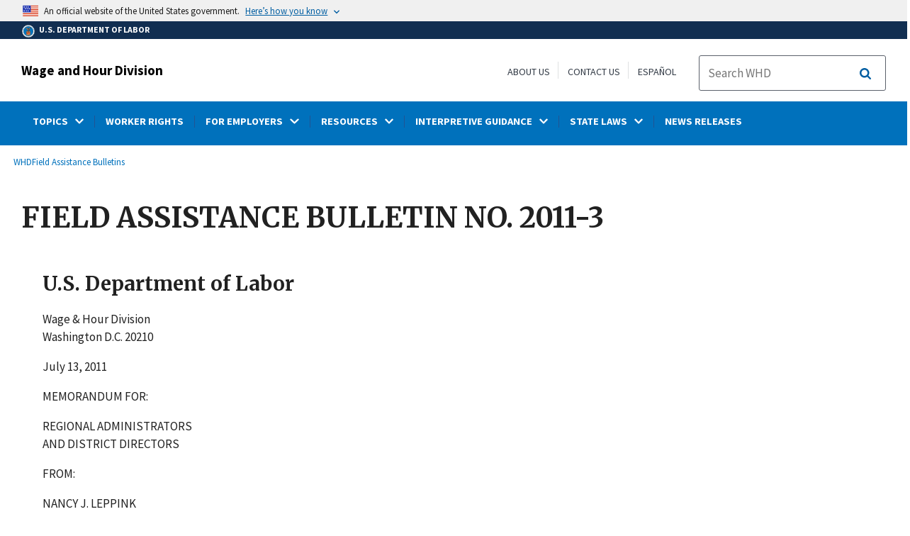

--- FILE ---
content_type: text/html; charset=UTF-8
request_url: https://www.dol.gov/agencies/whd/field-assistance-bulletins/2011-3
body_size: 20351
content:
<!DOCTYPE html>
<html lang="en" dir="ltr" prefix="content: http://purl.org/rss/1.0/modules/content/  dc: http://purl.org/dc/terms/  foaf: http://xmlns.com/foaf/0.1/  og: http://ogp.me/ns#  rdfs: http://www.w3.org/2000/01/rdf-schema#  schema: http://schema.org/  sioc: http://rdfs.org/sioc/ns#  sioct: http://rdfs.org/sioc/types#  skos: http://www.w3.org/2004/02/skos/core#  xsd: http://www.w3.org/2001/XMLSchema# ">
  <head>
    <meta charset="utf-8" />
<link rel="canonical" href="https://www.dol.gov/agencies/whd/field-assistance-bulletins/2011-3" />
<meta property="og:site_name" content="DOL" />
<meta property="og:type" content="website" />
<meta property="og:url" content="https://www.dol.gov/agencies/whd/field-assistance-bulletins/2011-3" />
<meta property="og:title" content="FIELD ASSISTANCE BULLETIN NO. 2011-3" />
<meta property="og:image" content="https://www.dol.gov/sites/dolgov/files/OPA/twitter-cards/HomepageTwittercardOmbre.png" />
<meta property="og:image:url" content="https://www.dol.gov/sites/dolgov/files/OPA/twitter-cards/HomepageTwittercardOmbre.png" />
<meta property="og:image:secure_url" content="https://www.dol.gov/sites/dolgov/files/OPA/twitter-cards/HomepageTwittercardOmbre.png" />
<meta name="twitter:card" content="summary_large_image" />
<meta name="twitter:site" content="@USDOL" />
<meta name="twitter:title" content="FIELD ASSISTANCE BULLETIN NO. 2011-3" />
<meta name="twitter:image" content="https://www.dol.gov/sites/dolgov/files/OPA/twitter-cards/HomepageTwittercardOmbre.png" />
<meta name="Generator" content="Drupal 10 (https://www.drupal.org)" />
<meta name="MobileOptimized" content="width" />
<meta name="HandheldFriendly" content="true" />
<meta name="viewport" content="width=device-width, initial-scale=1.0" />
<link rel="icon" href="/themes/opa_theme/favicon.ico" type="image/vnd.microsoft.icon" />

    <title>FIELD ASSISTANCE BULLETIN NO. 2011-3 | U.S. Department of Labor</title>
    <link rel="stylesheet" media="all" href="/sites/dolgov/files/css/css_M_IT4VPaNVD9mbSKZmSJzRQx-Eume0u01hDpfKkCNtY.css?delta=0&amp;language=en&amp;theme=opa_theme&amp;include=[base64]" />
<link rel="stylesheet" media="all" href="/sites/dolgov/files/css/css_azhZSaBzRjSCnzj_opMCKy1OOL47sxu1HE-ULjYo_9U.css?delta=1&amp;language=en&amp;theme=opa_theme&amp;include=[base64]" />

    <script src="https://script.crazyegg.com/pages/scripts/0074/6572.js" async></script>
<script src="/libraries/fontawesome/js/all.min.js?v=6.4.0" defer></script>
<script src="/libraries/fontawesome/js/v4-shims.min.js?v=6.4.0" defer></script>
<script src="/modules/custom/gtm_helper/js/dataLayer.js?t3igb3" defer></script>
<script src="/modules/custom/gtm_helper/js/bah_dol_header.js?t3igb3" defer></script>
<script src="/modules/custom/gtm_helper/js/opa_dol.js?t3igb3" defer></script>

  
                              <script>!function(a){var e="https://s.go-mpulse.net/boomerang/",t="addEventListener";if("False"=="True")a.BOOMR_config=a.BOOMR_config||{},a.BOOMR_config.PageParams=a.BOOMR_config.PageParams||{},a.BOOMR_config.PageParams.pci=!0,e="https://s2.go-mpulse.net/boomerang/";if(window.BOOMR_API_key="E68AF-EQ2CX-6PS4U-GPXGV-5A3RP",function(){function n(e){a.BOOMR_onload=e&&e.timeStamp||(new Date).getTime()}if(!a.BOOMR||!a.BOOMR.version&&!a.BOOMR.snippetExecuted){a.BOOMR=a.BOOMR||{},a.BOOMR.snippetExecuted=!0;var i,_,o,r=document.createElement("iframe");if(a[t])a[t]("load",n,!1);else if(a.attachEvent)a.attachEvent("onload",n);r.src="javascript:void(0)",r.title="",r.role="presentation",(r.frameElement||r).style.cssText="width:0;height:0;border:0;display:none;",o=document.getElementsByTagName("script")[0],o.parentNode.insertBefore(r,o);try{_=r.contentWindow.document}catch(O){i=document.domain,r.src="javascript:var d=document.open();d.domain='"+i+"';void(0);",_=r.contentWindow.document}_.open()._l=function(){var a=this.createElement("script");if(i)this.domain=i;a.id="boomr-if-as",a.src=e+"E68AF-EQ2CX-6PS4U-GPXGV-5A3RP",BOOMR_lstart=(new Date).getTime(),this.body.appendChild(a)},_.write("<bo"+'dy onload="document._l();">'),_.close()}}(),"".length>0)if(a&&"performance"in a&&a.performance&&"function"==typeof a.performance.setResourceTimingBufferSize)a.performance.setResourceTimingBufferSize();!function(){if(BOOMR=a.BOOMR||{},BOOMR.plugins=BOOMR.plugins||{},!BOOMR.plugins.AK){var e=""=="true"?1:0,t="",n="cj2b66ixhw45g2lsotwa-f-13b326352-clientnsv4-s.akamaihd.net",i="false"=="true"?2:1,_={"ak.v":"39","ak.cp":"84449","ak.ai":parseInt("273312",10),"ak.ol":"0","ak.cr":8,"ak.ipv":4,"ak.proto":"h2","ak.rid":"143aaa2d","ak.r":47376,"ak.a2":e,"ak.m":"dsca","ak.n":"essl","ak.bpcip":"18.116.31.0","ak.cport":60642,"ak.gh":"23.200.85.109","ak.quicv":"","ak.tlsv":"tls1.3","ak.0rtt":"","ak.0rtt.ed":"","ak.csrc":"-","ak.acc":"","ak.t":"1769108716","ak.ak":"hOBiQwZUYzCg5VSAfCLimQ==tTFN5obi51fZB2rBnmlI9YEVgEUunUADFQdARyOzWGhPcV+mwSChPhQCUJe9OW+yT8Q38hII5eEJDQd0UrkFJnE0iGEKTw/Eh8mhJQPFDLW4ZMwdXOZND92cM9OLsUF80HCsm3xA8/4106w3mceRRS7/1+GYQyw4UGTPo52PE3V+bFa+jdCHtSCUUORqTWmp31oS4WO5yzz6l04QkK0cir/QzplE+YUOrZ8yRcEUXmfNUYbZBr/D2Kd2JPxOvfSbIVeHsZZVbD6MHZ4CBAnPLxFrs23LeQW3mK0/T+TNJ6S7ILkfIbGs/EEiFs7PZmS8QNeaj6UCuiuhsgfHM7RpHMNiUJoQIwgBaNqHZ7RaDDq0vmtiXzXup9GAw7PxIAgItb378e3huOtMxob1l5CAOPzAksUeydX73AbSpHh08wA=","ak.pv":"421","ak.dpoabenc":"","ak.tf":i};if(""!==t)_["ak.ruds"]=t;var o={i:!1,av:function(e){var t="http.initiator";if(e&&(!e[t]||"spa_hard"===e[t]))_["ak.feo"]=void 0!==a.aFeoApplied?1:0,BOOMR.addVar(_)},rv:function(){var a=["ak.bpcip","ak.cport","ak.cr","ak.csrc","ak.gh","ak.ipv","ak.m","ak.n","ak.ol","ak.proto","ak.quicv","ak.tlsv","ak.0rtt","ak.0rtt.ed","ak.r","ak.acc","ak.t","ak.tf"];BOOMR.removeVar(a)}};BOOMR.plugins.AK={akVars:_,akDNSPreFetchDomain:n,init:function(){if(!o.i){var a=BOOMR.subscribe;a("before_beacon",o.av,null,null),a("onbeacon",o.rv,null,null),o.i=!0}return this},is_complete:function(){return!0}}}}()}(window);</script></head>
  <body class="layout-one-sidebar layout-sidebar-first path-node page-node-type-basic-page">
        <a class="usa-skipnav visually-hidden focusable" href="#main-content" id="skip-nav">
      Skip to main content
    </a>
    
      <div class="dialog-off-canvas-main-canvas" data-off-canvas-main-canvas>
      
  

 <div class="layout-container inner-page basic-page">
            
<div class="agency-header">
    <header class="header cf usa-header usa-header-extended cd-main-header" role="banner">

        <div class="usa-banner">
      <div class="usa-accordion">
        <header class="usa-banner__header" aria-label="Official United States Government Website Disclaimer">
            <div class="usa-banner__inner">
                <div class="grid-col-auto">
                    <img class="usa-banner__header-flag" src="/themes/opa_theme/img/flag-favicon-57.png" alt="U.S. flag">
                </div>
                <div class="grid-col-fill tablet:grid-col-auto">
                  <p>An official website of the United States government.</p>
                  <p class="usa-banner__header-action" aria-hidden="true">Here’s how you know</p>
                </div>

                <button class="usa-accordion__button usa-banner__button" aria-expanded="false" aria-controls="gov-banner"
                title="Click to expand">
                    <span class="usa-banner__button-text">Here’s how you know</span>
                </button>

            </div>
        </header>
        <div class="usa-banner__content usa-accordion__content" id="gov-banner" hidden>
            <div class="grid-row grid-gap-lg">
                <div class="usa-banner__guidance tablet:grid-col-6">
                    <img class="usa-banner__icon usa-media-block__img" src="/themes/opa_theme/img/icon-dot-gov.svg" alt="Dot gov">
                    <div class="usa-media-block__body">
                        <p>
                            <strong>The .gov means it’s official.</strong>
                            <br> Federal government websites often end in .gov or .mil. Before sharing sensitive information, make sure you’re on a federal government site.
                        </p>
                    </div>
                </div>
                <div class="usa-banner__guidance tablet:grid-col-6">
                    <img class="usa-banner__icon usa-media-block__img" src="/themes/opa_theme/img/icon-https.svg" alt="Https">
                    <div class="usa-media-block__body">
                        <p>
                            <strong>The site is secure.</strong>
                            <br> The <strong>https://</strong> ensures that you are connecting to the official website and that any information you provide is encrypted and transmitted securely.
                        </p>
                    </div>
                </div>
            </div>
        </div>
    </div>
  </div>



        <div id="top-agency-name" class="banner-second container d-flex align-items-center">
    <div class="agency-container agency-container--small d-flex align-items-center container">
        <div class="agency" tabindex="-1">
            <a href="/">
                <div class="d-flex align-items-center dol-logo-area--small">
                    <div class="DOL-header-logo">
                        <img src="/themes/opa_theme/img/Agency_DOL_Logo_dark.svg" alt="United States Department of Labor" title="Home"/>
                    </div>
                    <span>U.S. Department of Labor</span>
                </div>
            </a>
        </div>

    </div>
</div>

        <div class="container d-flex align-items-center agency-name">
                            <span>
                    <a href="/agencies/whd" title="Wage and Hour Division">
                        Wage and Hour Division
                    </a>
                </span>
                        <div class="header-right-container">
              <div class="secondarylinks-container">
                  <div class="align-items-center d-flex">
                      <div class="secondary-links d-flex">
                                                  <div id="block-block-content-beae4640-e414-4069-8189-5315d4c54f98">
  
    
      

            <div class="field field--name-field-secondary-menu-links field--type-link field--label-hidden clearfix">
                            <span><a href="/agencies/whd/about">About Us</a></span>
                            <span><a href="/agencies/whd/contact">Contact Us</a></span>
                            <span><a href="/agencies/whd/espanol">Español</a></span>
                    </div>
    
  </div>


                                              </div>

                      


                       <ul class="cd-header-buttons">
                           <li>
                               <div class="dol-menu-button">
                                   <button class="usa-menu-btn dol-menu-button usa-button-primary">Menu</button>
                               </div>

                           </li>
                       </ul>
                  </div>
              </div>
              <div class="searchbox-container nav-hide-on-mobile">
                <div id="block-searchblockdesktopviewport">
  
    
                  <div id="search-placeholder-large" class="form">
             <div class="input-group">
                <form accept-charset="UTF-8" action="//search.usa.gov/search/docs" id="search_form_large" method="get" class="searchbox d-flex usa-search usa-search--small">
                  <div role="search">
                    <div style="margin:0;padding:0;display:inline;"><input name="utf8" type="hidden" value="&#x2713;" /></div>
                    <label for="query_large" class="sr-only">Search</label>
                    <input id="affiliate_large" name="affiliate" type="hidden" value= "www.dol.gov"/>
                    <input class="searchbox-input mag-glass usa-input" id="query_large" name="query" aria-label="search" type="text" name="query" autocomplete="off" placeholder="Search WHD" tabindex="0" />  <input type="hidden" id="field-dol-search-collections-id-large" name="dc" value="4955">
                     <span class="input-group-btn">
                      <button type="submit" title="Click to Search" class="search-button"></button>
                     </span>
                  </div>
                </form>
              </div>
           </div>
  </div>

              </div>
            </div>
        </div>
        <div id="header-content">
                 
                                        <span class="visually-hidden"> submenu</span>
          <div class="agency-nav-container" id="dol-primary-menu">
            <div class="container">
              <ul block="block-menu-block-whd" class="clearfix agency-submenu sub-nav-group cd-primary-nav is-fixed main-primary-menu inner-menu whd-menu" id="cd-primary-nav-secondary-desktop">
                                                                                                                    <li class="has-children" aria-haspopup="false">
                                                    <a href="/agencies/whd"><span class="menu-border-wrapper"><span class="menutitle">TOPICS</span><span class="menuarrow"><p class="backtext">Back</p><i class="fas fa-chevron-down"></i></span></span></a>
                                                                            <ul class="cd-secondary-nav is-hidden">
                                      <li class="has-children">
              <ul class="main-primary-menu inner-agency-ul">
                                                                                                    <li class="has-children" aria-haspopup="false">
                                                    <span><span>Topics</span></span>
                                                                            <div class="unorder-flex">
                                                                                                          <ul class="batch-wrapper">
                    <li  class="batch-column-1">
                                                                    <a href="/agencies/whd/flsa"><span class="menu-border-wrapper">Wages</span></a>
                                      </li>
                                                                                              <li  class="batch-column-1">
                                                                    <a href="/agencies/whd/flsa/misclassification"><span class="menu-border-wrapper">Misclassification</span></a>
                                      </li>
                                                                                              <li  class="batch-column-1">
                                                                    <a href="/agencies/whd/fmla"><span class="menu-border-wrapper">Family and Medical Leave Act (FMLA)</span></a>
                                      </li>
                                                                                              <li  class="batch-column-1">
                                                                    <a href="/agencies/whd/pump-at-work"><span class="menu-border-wrapper">Pump at Work</span></a>
                                      </li>
                                                                                              <li  class="batch-column-1">
                                                                    <a href="/agencies/whd/maternal-health"><span class="menu-border-wrapper">Maternal Health</span></a>
                                      </li>
                                                                                              <li  class="batch-column-1">
                                                                    <a href="/agencies/whd/retaliation"><span class="menu-border-wrapper">Retaliation</span></a>
                                      </li>
                                                                                              <li  class="batch-column-1">
                                                                    <a href="/agencies/whd/government-contracts"><span class="menu-border-wrapper">Government Contracts</span></a>
                                      </li>
                                                                                              <li  class="batch-column-1">
                                                                    <a href="/agencies/whd/immigration"><span class="menu-border-wrapper">Immigration</span></a>
                                      </li>
                                                                                              <li  class="batch-column-1">
                                                                    <a href="/agencies/whd/child-labor"><span class="menu-border-wrapper">Child Labor</span></a>
                                      </li>
                                                                                              <li  class="batch-column-1">
                                                                    <a href="/agencies/whd/agriculture"><span class="menu-border-wrapper">Agricultural Employment</span></a>
                                      </li>
                                                                                              <li  class="batch-column-1">
                                                                    <a href="/agencies/whd/special-employment"><span class="menu-border-wrapper">Subminimum Wage</span></a>
                                      </li>
                                                                                              <li  class="batch-column-1">
                                                                    <a href="/agencies/whd/workers-with-disabilities"><span class="menu-border-wrapper">Employment of Workers With Disabilities</span></a>
                                      </li>
                        </ul>
                                                                                                                                              <ul class="batch-wrapper">
                    <li  class="batch-column-2">
                                                                    <a href="/agencies/whd/polygraph"><span class="menu-border-wrapper">Lie Detector Tests</span></a>
                                      </li>
                                                                                              <li  class="batch-column-2">
                                                                    <a href="/agencies/whd/usmca"><span class="menu-border-wrapper">USMCA</span></a>
                                      </li>
                                                                                              <li  class="batch-column-2">
                                                                    <a href="/agencies/whd/government-contracts/construction/surveys"><span class="menu-border-wrapper">Davis Bacon Prevailing Wage Survey</span></a>
                                      </li>
                        </ul>
                                                                      </div>
                      
                          </li>
                                                                                                </li>
          </ul>
                                    </ul>
                      
                          </li>
                                                                                              <li  class="batch-column-1">
                                                                    <a href="/agencies/whd/workers"><span class="menu-border-wrapper">WORKER RIGHTS</span></a>
                                      </li>
                                                                                                        <li class="has-children" aria-haspopup="false">
                                                    <a href="/agencies/whd/employers"><span class="menu-border-wrapper"><span class="menutitle">FOR EMPLOYERS</span><span class="menuarrow"><p class="backtext">Back</p><i class="fas fa-chevron-down"></i></span></span></a>
                                                                            <ul class="cd-secondary-nav is-hidden">
                                      <li class="has-children">
              <ul class="main-primary-menu inner-agency-ul">
                                                                                                    <li class="has-children" aria-haspopup="false">
                                                    <span><span>For Employers</span></span>
                                                                            <div class="unorder-flex">
                                                                                                          <ul class="batch-wrapper">
                    <li  class="batch-column-1">
                                                                    <a href="/agencies/whd/employers"><span class="menu-border-wrapper">Resources For Employers</span></a>
                                      </li>
                                                                                              <li  class="batch-column-1">
                                                                    <a href="/agencies/whd/employers#reglibrary"><span class="menu-border-wrapper">Regulatory Library</span></a>
                                      </li>
                                                                                              <li  class="batch-column-1">
                                                                    <a href="/agencies/whd/employers#interp"><span class="menu-border-wrapper">Interpretive Guidance</span></a>
                                      </li>
                                                                                              <li  class="batch-column-1">
                                                                    <a href="/agencies/whd/employers#forms"><span class="menu-border-wrapper">Forms</span></a>
                                      </li>
                                                                                              <li  class="batch-column-1">
                                                                    <a href="/agencies/whd/employers#posters"><span class="menu-border-wrapper">Posters</span></a>
                                      </li>
                                                                                              <li  class="batch-column-1">
                                                                    <a href="/agencies/whd/employers#resources"><span class="menu-border-wrapper">Industry-Specific Resources</span></a>
                                      </li>
                                                                                              <li  class="batch-column-1">
                                                                    <a href="/agencies/whd/compliance-assistance"><span class="menu-border-wrapper">Compliance Assistance</span></a>
                                      </li>
                                                                                              <li  class="batch-column-1">
                                                                    <a href="/agencies/whd/employers#elaws"><span class="menu-border-wrapper">elaws Advisors</span></a>
                                      </li>
                                                                                              <li  class="batch-column-1">
                                                                    <a href="/agencies/whd/employers#factsheets"><span class="menu-border-wrapper">Fact Sheets</span></a>
                                      </li>
                                                                                              <li  class="batch-column-1">
                                                                    <a href="/agencies/whd/compliance-assistance/small-business"><span class="menu-border-wrapper">New and Small Businesses Resources</span></a>
                                      </li>
                                                                                              <li  class="batch-column-1">
                                                                    <a href="/agencies/whd/compliance-assistance/presentations"><span class="menu-border-wrapper">Presentations</span></a>
                                      </li>
                                                                                              <li  class="batch-column-1">
                                                                    <a href="https://webapps.dol.gov/eup/Terms"><span class="menu-border-wrapper">External User Portal (EUP)</span></a>
                                      </li>
                        </ul>
                                                                      </div>
                      
                          </li>
                                                                                                </li>
          </ul>
                                    </ul>
                      
                          </li>
                                                                                                        <li class="has-children" aria-haspopup="false">
                                                    <a href="/agencies/whd"><span class="menu-border-wrapper"><span class="menutitle">RESOURCES</span><span class="menuarrow"><p class="backtext">Back</p><i class="fas fa-chevron-down"></i></span></span></a>
                                                                            <ul class="cd-secondary-nav is-hidden">
                                      <li class="has-children">
              <ul class="main-primary-menu inner-agency-ul">
                                                                                                    <li class="has-children" aria-haspopup="false">
                                                    <span><span>Resources</span></span>
                                                                            <div class="unorder-flex">
                                                                                                          <ul class="batch-wrapper">
                    <li  class="batch-column-1">
                                                                    <a href="/agencies/whd/posters"><span class="menu-border-wrapper">Posters</span></a>
                                      </li>
                                                                                              <li  class="batch-column-1">
                                                                    <a href="/agencies/whd/forms"><span class="menu-border-wrapper">Forms</span></a>
                                      </li>
                                                                                              <li  class="batch-column-1">
                                                                    <a href="/agencies/whd/compliance-assistance/toolkits"><span class="menu-border-wrapper">Compliance Assistance Toolkits</span></a>
                                      </li>
                                                                                              <li  class="batch-column-1">
                                                                    <a href="/agencies/whd/compliance-assistance/small-business"><span class="menu-border-wrapper">New and Small Business Resources</span></a>
                                      </li>
                                                                                              <li  class="batch-column-1">
                                                                    <a href="/agencies/whd/fact-sheets"><span class="menu-border-wrapper">Fact Sheets</span></a>
                                      </li>
                                                                                              <li  class="batch-column-1">
                                                                    <a href="/agencies/whd/compliance-assistance/presentations"><span class="menu-border-wrapper">Presentations</span></a>
                                      </li>
                                                                                              <li  class="batch-column-1">
                                                                    <a href="/agencies/whd/publications-by-language"><span class="menu-border-wrapper">Publications By Language</span></a>
                                      </li>
                                                                                              <li  class="batch-column-1">
                                                                    <a href="/agencies/whd/compliance-assistance/elaws-advisors"><span class="menu-border-wrapper">elaws</span></a>
                                      </li>
                                                                                              <li  class="batch-column-1">
                                                                    <a href="/agencies/whd/flsa/videos"><span class="menu-border-wrapper">FLSA Compliance Videos</span></a>
                                      </li>
                                                                                              <li  class="batch-column-1">
                                                                    <a href="/agencies/whd/resources/videos/know-your-rights"><span class="menu-border-wrapper">Know Your Rights Video Series</span></a>
                                      </li>
                                                                                              <li  class="batch-column-1">
                                                                    <a href="https://www.employer.gov"><span class="menu-border-wrapper">Employer.gov</span></a>
                                      </li>
                                                                                              <li  class="batch-column-1">
                                                                    <a href="https://www.worker.gov"><span class="menu-border-wrapper">Worker.gov</span></a>
                                      </li>
                        </ul>
                                                                                                                                              <ul class="batch-wrapper">
                    <li  class="batch-column-2">
                                                                    <a href="/agencies/whd/data"><span class="menu-border-wrapper">Data</span></a>
                                      </li>
                                                                                              <li  class="batch-column-2">
                                                                    <a href="https://enforcedata.dol.gov/homePage.php"><span class="menu-border-wrapper">DOL Enforcement Database</span></a>
                                      </li>
                                                                                              <li  class="batch-column-2">
                                                                    <a href="/agencies/whd/wow"><span class="menu-border-wrapper">Workers Owed Wages</span></a>
                                      </li>
                                                                                              <li  class="batch-column-2">
                                                                    <a href="https://orders.gpo.gov/DOL/WHPS.aspx"><span class="menu-border-wrapper">Order Publications</span></a>
                                      </li>
                        </ul>
                                                                      </div>
                      
                          </li>
                                                                                                </li>
          </ul>
                                    </ul>
                      
                          </li>
                                                                                                        <li class="has-children" aria-haspopup="false">
                                                    <a href="/agencies/whd"><span class="menu-border-wrapper"><span class="menutitle">INTERPRETIVE GUIDANCE</span><span class="menuarrow"><p class="backtext">Back</p><i class="fas fa-chevron-down"></i></span></span></a>
                                                                            <ul class="cd-secondary-nav is-hidden">
                                      <li class="has-children">
              <ul class="main-primary-menu inner-agency-ul">
                                                                                                    <li class="has-children" aria-haspopup="false">
                                                    <span><span>Interpretive Guidance</span></span>
                                                                            <div class="unorder-flex">
                                                                                                          <ul class="batch-wrapper">
                    <li  class="batch-column-1">
                                                                    <a href="/agencies/whd/laws-and-regulations"><span class="menu-border-wrapper">Laws and Regulations</span></a>
                                      </li>
                                                                                              <li  class="batch-column-1">
                                                                    <a href="/agencies/whd/field-operations-handbook"><span class="menu-border-wrapper">Field Handbook</span></a>
                                      </li>
                                                                                              <li  class="batch-column-1">
                                                                    <a href="/agencies/whd/opinion-letters/request/existing-guidance"><span class="menu-border-wrapper">Administrator Interpretations, Opinion and Ruling Letters</span></a>
                                      </li>
                                                                                              <li  class="batch-column-1">
                                                                    <a href="/agencies/whd/opinion-letters/request"><span class="menu-border-wrapper">Request an Opinion Letter</span></a>
                                      </li>
                                                                                              <li  class="batch-column-1">
                                                                    <a href="/agencies/whd/field-assistance-bulletins"><span class="menu-border-wrapper">Field Bulletins</span></a>
                                      </li>
                        </ul>
                                                                      </div>
                      
                          </li>
                                                                                                </li>
          </ul>
                                    </ul>
                      
                          </li>
                                                                                                        <li class="has-children" aria-haspopup="false">
                                                    <a href="/agencies/whd"><span class="menu-border-wrapper"><span class="menutitle">STATE LAWS</span><span class="menuarrow"><p class="backtext">Back</p><i class="fas fa-chevron-down"></i></span></span></a>
                                                                            <ul class="cd-secondary-nav is-hidden">
                                      <li class="has-children">
              <ul class="main-primary-menu inner-agency-ul">
                                                                                                    <li class="has-children" aria-haspopup="false">
                                                    <span><span>State Laws</span></span>
                                                                            <div class="unorder-flex">
                                                                                                          <ul class="batch-wrapper">
                    <li  class="batch-column-1">
                                                                    <a href="/agencies/whd/minimum-wage/state"><span class="menu-border-wrapper">State Minimum Wage Laws</span></a>
                                      </li>
                                                                                              <li  class="batch-column-1">
                                                                    <a href="/agencies/whd/state"><span class="menu-border-wrapper">State Labor Law Topics</span></a>
                                      </li>
                                                                                              <li  class="batch-column-1">
                                                                    <a href="/agencies/whd/state/contacts"><span class="menu-border-wrapper">State Labor Offices</span></a>
                                      </li>
                                                                                              <li  class="batch-column-1">
                                                                    <a href="/agencies/whd/state/state-local-government-resources"><span class="menu-border-wrapper">Resources for State and Local Governments</span></a>
                                      </li>
                        </ul>
                                                                      </div>
                      
                          </li>
                                                                                                </li>
          </ul>
                                    </ul>
                      
                          </li>
                                                                                              <li  class="batch-column-1">
                                                                    <a href="/newsroom/releases?agency=57&amp;state=All&amp;topic=All&amp;year=all"><span class="menu-border-wrapper">NEWS RELEASES</span></a>
                                      </li>
                                                                            <li class="nav-show-on-mobile">
                                                    <a href="/agencies/whd/about"><span class="menu-border-wrapper">ABOUT US</span></a>
                                      </li>
                                                                            <li class="nav-show-on-mobile">
                                                    <a href="/agencies/whd/contact"><span class="menu-border-wrapper">CONTACT US</span></a>
                                      </li>
                                                                            <li class="nav-show-on-mobile">
                                                    <a href="/general/topic/spanish-speakingtopic"><span class="menu-border-wrapper">ESPAÑOL</span></a>
                                      </li>
                                                                      </ul>
                          <div class="nav-show-on-mobile outer-search-container">
            <div id="block-searchbox-2">
  
    
      

                        <div class="field field--name-body field--type-text-with-summary field--label-hidden clearfix">
            <div id="search-placeholder" class="form">
            <div class="input-group">
            <form accept-charset="UTF-8" action="//search.usa.gov/search/docs" id="search_form" method="get" class="searchbox d-flex usa-search usa-search--small">
                <div role="search">
                    <div style="margin:0;padding:0;display:inline;"><input name="utf8" type="hidden" value="✓"></div>
                    <label for="query" class="sr-only">Search</label>
                    <input id="affiliate" name="affiliate" type="hidden" value="www.dol.gov">
                    <input class="searchbox-input mag-glass usa-input" id="query" aria-label="search" type="text" name="query" autocomplete="off" placeholder="Search WHD" tabindex="0">
                    <input type="hidden" id="field-dol-search-collections-id" name="dc" value="4955">
                    <span class="input-group-btn">
                    <button type="submit" title="Click to Search" class="usa-button search-button">
                        <!--i class="fa fa-2x fa-search"></i-->
                    <!--div class="visually-hidden">Search</div-->
                    </button>
                    </span>
                </div>
            </form>
            </div>
            </div></div>
            
  </div>

          </div>
              

  


        </div>
    </header>
</div>
    
  <div class="pre-content">
    <div id="block-maintenancebannerblock">
  
    
      
  </div>
<div id="block-opa-theme-breadcrumbs">
  
    
      	<div id="breadcrumbs-container" class="container">
		<nav role="navigation" aria-labelledby="system-breadcrumb">
			<span id="system-breadcrumb" class="visually-hidden">Breadcrumb</span>
			<ul class="breadcrumbs usa-breadcrumb__list">
									<li>
													<a href="/agencies/whd" class="usa-breadcrumb__link">WHD</a>
											</li>
									<li>
													<a href="/agencies/whd/field-assistance-bulletins" class="usa-breadcrumb__link">Field Assistance Bulletins</a>
											</li>
							</ul>
		</nav>
	</div>
	
  </div>

<div id="block-pagetitle-2">
  
    
            <div class="basic-title-banner-title-container">
              
  <h1>
<span>FIELD ASSISTANCE BULLETIN NO. 2011-3</span>
</h1>


              </div>
      </div>
<div data-drupal-messages-fallback class="hidden"></div>
<div id="block-gtmpixeldolbahcontainer">
  
    
      <noscript aria-hidden="true">
  <iframe src="https://www.googletagmanager.com/ns.html?id=GTM-5VM7ZD" height="0" width="0" style="display:none;visibility:hidden"></iframe>
</noscript><!-- End Google Tag Manager (noscript) -->
  </div>


  </div>

        <main role="main" class="cd-main-content whd-content">
        <div id="page-title-area">
        
        <div id="block-footercss">
  
    
      

                        <div class="field field--name-body field--type-text-with-summary field--label-hidden clearfix"><p>
<style type="text/css">.manual-search-block #edit-actions--2 {order:2;}
#block-googletagmanagerheader .field { padding-bottom:0 !important; }
#block-googletagmanagerfooter .field { padding-bottom:0 !important; }
#views-exposed-form-manual-cloud-search-manual-cloud-search-results .form-actions{display:block;flex:1;} #tfa-entry-form .form-actions {justify-content:flex-start;} #node-agency-pages-layout-builder-form .form-actions {display:block;} #tfa-entry-form input {height:55px;}
.dol-alert-status-error .alert-status-container {display:inline;font-size:1.4em;color:#e31c3d;}
div#block-eoguidanceviewheader .dol-alerts p {padding: 0;margin: 0;}
.agency-blurb-container .agency_blurb.background--light { padding: 0; }
.h1 {font-family:'Merriweather';font-weight:700;}
p.usa-alert__text {margin-bottom:0!important;}
.manual-search ul.usa-list li {max-width:100%;}
.usa-footer .container {max-width:1440px!important;}
.usa-footer .grid-container {padding-left: 30px!important;}
@media (max-width: 992px){.usa-js-mobile-nav--active, .usa-mobile_nav-active {overflow: auto!important;}}
@media only screen and (min-width: 0px){.agency-nav-container.nav-is-open {overflow-y: unset!important;}}
.table thead th {background-color:#f1f1f1;color:#222;}
.manual-search ul.usa-list li {max-width:100%;}
ol{list-style-type: decimal;}
.cd-main-content p, blockquote {margin-bottom:1em;}
.paragraph--type--html-table .ts-cell-content {max-width: 100%;}
</style>
</p>
</div>
            
  </div>


        
      </div>

      <div id="main-content"></div>
      <div class="basic-page grid-row grid-gap-5">
      
        <div class="usa-layout-docs__main desktop:grid-col-9 usa-prose usa-layout-docs">
          <div id="block-opa-theme-content">
  
    
      <article data-history-node-id="106005" about="/agencies/whd/field-assistance-bulletins/2011-3">

  
    

  
  <div>
    

            <div class="field field--name-field-row field--type-entity-reference-revisions field--label-hidden clearfix">
                            <div>





    <div class="paragraph paragraph--type--row paragraph--view-mode--default row" style="background-color:;">
                    

            <div class="field field--name-field-bundles field--type-entity-reference-revisions field--label-hidden clearfix">
                            <div>	<div class="paragraph paragraph--type--text-block paragraph--view-mode--default">
					
                        <div class="field field--name-field-p-text field--type-text-long field--label-hidden clearfix"><div id="content"><h2>U.S. Department of Labor</h2><p>Wage &amp; Hour Division<br>Washington D.C. 20210</p><p>July 13, 2011</p><p>MEMORANDUM FOR:</p><p>REGIONAL ADMINISTRATORS<br>AND DISTRICT DIRECTORS</p><p>FROM:</p><p>NANCY J. LEPPINK<br>Acting Administrator</p><p>SUBJECT:</p><p>Assisting in the Operation of Power-Driven Patient/Resident Hoists/Lifts Under the Child Labor Provisions of the Fair Labor Standards Act</p><p>The Department of Labor's Wage and Hour Division (WHD) is responsible for administering the Fair Labor Standards Act (FLSA), the federal law of most general application concerning wages, hours of work and child labor. The child labor provisions of the FLSA were enacted to ensure that when children work, the work is safe and does not jeopardize their health, well-being, or education. To protect children from hazardous employment, the FLSA provides for a minimum age of 18 years in occupations found and declared by the Secretary of Labor to be particularly hazardous or detrimental to the health or well-being of children 16 and 17 years of age. Hazardous Occupations Orders (HOs) are the means by which the Secretary declares certain occupations to be particularly hazardous for children.</p><p>Child Labor Hazardous Occupations Order No. 7 (<em>Occupations involved in the operation of power-driven hoisting apparatus</em>) (HO 7) (29 CFR § 570.58) has for many years prohibited children under 18 years of age from operating or assisting in the operation of several types of hoisting apparatus. This HO is quite broad and covers all types of hoists in all types of employment settings. Prior to July 2010, however, HO 7 included an exemption that permitted children to operate electric and air operated hoists that did not exceed a one-ton capacity. This one ton threshold resulted in the exclusion of patient/resident hoists/lifts from the scope of the HO.</p><p>In 1998, WHD commissioned the National Institute for Occupational Safety and Health (NIOSH) to conduct a review of all then existing HOs and to make recommendations on how WHD could more fully meet its obligation to protect children without preventing them from engaging in positive employment experiences that could be performed safely and without undue risk. In its report entitled <em>National Institute for Occupational Safety and Health (NIOSH) Recommendations to the U.S. Department of Labor for Changes to Hazardous Orders</em> issued in July of 2002, NIOSH recommended revisions to HO 7, including the removal of the exemption for electric and air hoists that did not exceed a one-ton capacity. NIOSH also recommended that WHD prohibit children from repairing, servicing and disassembling the power-driven machines and from assisting in tasks being performed by the power-driven machines covered by HO 7. On April 17, 2007, WHD issued a Notice of Proposed Rulemaking (NPRM) that, among many other things, proposed to adopt these NIOSH recommendations. As noted in the NPRM, the Department's rulemaking was informed in part by a statement from the NIOSH report that "[a] hoisted load weighing less than one ton has the potential to cause injury or death as a result of falling, or being improperly rigged or handled." <em>See</em> 72 Fed. Reg. 19352; NIOSH Report at p. 38.</p><p>WHD received three comments on this section of the NPRM. The three comments supported all aspects of the proposal and suggested additional strengthening and clarification of HO 7. No commenters opposed the proposed changes. WHD issued a Final Rule on May 20, 2010, which adopted the NIOSH-recommended changes to HO 7 and made further slight clarifications based upon the comments received. <em>See</em> 75 Fed. Reg. 28404, 28434 (May 20, 2010). As of July 19, 2010, the effective date of the Final Rule, the revised HO 7 prohibits children under the age of 18 years from operating or assisting in the operation of power-driven hoists/lifts in any setting. This prohibition includes power-driven hoists/lifts used to elevate and transport patients/residents in hospitals, nursing homes, and residences. Prohibited equipment includes floor¬-based vertical powered patient/resident lift devices; ceiling-mounted vertical powered patient/resident lift devices; and powered sit-to-stand patient/resident lift devices.</p><p>WHD has received several inquiries about the revised HO 7 as it relates to patient/resident hoists/lifts and has reviewed the issues raised in those inquiries. Many of the inquiries express concerns about the business need to staff health care facilities with 16- and 17-year-olds, the continued success of nursing aide education programs, and the future careers of children. Although WHD appreciates these concerns, when children ages 16 and 17 are employed, WHD has a statutory obligation under the FLSA to ensure that the work is not hazardous or detrimental to their health or well-being. WHD notes that the Survey of Occupational Injuries and Illnesses (SOII) administered by the Department of Labor's Bureau of Labor Statistics reports that in 2009 the occupation of <em>nursing aides, orderlies and attendants</em> (all ages) experienced a risk of lost work-time injuries that was almost four times greater than the rate for all public and private establishment workers (455.6 injuries per 10,000 full-time workers vs. 117.2 injuries per 10,000 full-time workers) (available at <a href="http://www.bls.gov/iif/oshsum.htm">http://www.bls.gov/iif/oshsum.htm</a>). Anne L. Mardis and Stephanie G. Pratt also reported that in 1997 the risk of a lost work-time injury per full-time equivalent for children ages 16 and 17 was roughly three times higher in health services than in eating and drinking establishments, food stores, and business establishments. Over 50% of the injured health service workers in that study were either health or nursing aides<a href="/agencies/whd/field-assistance-bulletins/2011-3#_ftn1" name="_ftnref1">1</a>.</p><p>Because of the concerns raised in the inquiries it received, WHD asked NIOSH to study the particular risks for 16- and 17-year-olds operating and assisting in the operation of patient/resident hoisting/lifting devices to assist WHD in its review of what, if any, tasks 16- and 17-year-olds could safely perform. NIOSH has completed its study and it, along with the cover letter to WHD, is available on the WHD Web site at <a href="/agencies/whd/child-labor">http://www.dol.gov/agencies/whd/childlabor</a>. Based on its review of the scientific literature and biomedical analyses, NIOSH concluded that "[m]any 16- and 17-year-old employees cannot safely operate power-driven patient lifts to lift and transfer patients by themselves (emphasis in the original), although they may be able to safely work as part of a team to assist another experienced caregiver who is 18 years of age or older to transfer or move a patient/resident."<a href="/agencies/whd/field-assistance-bulletins/2011-3#_ftn2" name="_ftnref2">2</a> In particular the NIOSH review found that "many 16- and 17-year-old workers do not have the physical strength required to 1) independently manipulate patients/residents when placing slings under them, and 2) safely push, pull, or rotate a portable hoist on wheels when loaded with a patient/resident." In addition the NIOSH review found that "working youth greatly underestimate the dangers associated with tasks known to be hazardous." Further, NIOSH stated that "specific training alone is not sufficient to protect young workers from patient-lifting related injuries." Finally, NIOSH recommended that federal child labor laws prohibit children from manually lifting patients/residents, as manual lifting has been shown to have a greater risk for low back injuries than the use of power-driven hoists for patient/resident lifts.</p><p>WHD appreciates NIOSH's assistance and its recognition that establishing parameters that ensure 16- and 17-year-olds can safely assist a trained adult worker in the operation of patient/resident hoisting/lifting devices is complex. WHD intends to continue to gather information on this important issue.</p><p>While continuing its review of this issue, WHD will exercise its enforcement discretion, and not assert child labor violations involving 16- and 17-year-olds who <u>assist</u> a trained adult worker, as described below, in the operation of floor-based vertical powered patient/resident lift devices, ceiling-mounted vertical powered patient/resident lift devices, and powered sit-to-stand patient/resident lift devices (lifting devices). Child labor violations will not be asserted by WHD only when <u>all</u> of the following conditions are met:</p><p>&nbsp;</p><ul><li>(1) The child (16- or 17-year-old) has successfully completed the 75 clock hours of nurses aide training required by the Federal Nursing Home Reform Act from the Omnibus Budget Reconciliation Act of 1987, as outlined in 42 CFR § 483.152, or a higher state standard where applicable, and has successfully completed the nurses aide competency evaluation detailed in 42 CFR § 483.154, or a higher state standard where applicable <a href="/agencies/whd/field-assistance-bulletins/2011-3#_ftn3" name="_ftnref3">3</a>.</li><li>(2) The child is not operating by himself or herself floor-based vertical powered patient/resident lift devices, ceiling-mounted vertical powered patient/resident lift devices, and powered sit-to-stand patient/resident lift devices (lifting devices) and the child is assisting in the use of lifting devices as a junior member of at least a two-person team that is headed by an employee who is at least 18 years of age. All members of the team must be trained in the safe operation of the lifting devices being used.</li><li>(3) As a junior member of the team, the child may set up, move, position, and secure unoccupied lifting devices. The child may assist trained adult employees in attaching slings to and un-attaching slings from lifting devices prior to and after the lift/transfer of the patient/resident is completed. The child may also assist trained adult employees in operating the controls that activate the power to lift/transfer the patient/resident. The child may act as a spotter/observer and may position items such as a chair, wheelchair, bed, and commode under the patient/resident who is being lifted/transferred.</li><li>(4) As a junior member of the team, the child may not independently engage in "hands on" physical contact with the patient/resident during the lifting/transferring process (such as placing or removing the sling, including pushing or pulling the sling under/around the patient/resident; adjusting the sling under/around the patient/resident; and manipulating the patient/resident when placing, adjusting or removing a sling under/around the patient/resident), and may only assist in these "hands on" activities when assisting a trained adult employee while the adult employee is simultaneously engaged in such activities. The child may similarly assist a trained adult employee who is manipulating, guiding, rotating, or otherwise maneuvering the patient while the patient is being lifted/transferred. In addition, the child may similarly assist a trained adult employee who is pushing, pulling or rotating lifting devices when the device is engaged in the process of lifting/transferring a patient/resident.</li><li>(5) The child is not injured while operating or assisting in the operation of a lifting device.</li><li>(6) The employer has provided to each child (16- and 17-year-old) employee who will assist in the operation of lifting devices a copy of the document that is being forwarded with this Field Assistance Bulletin as Attachment A.</li></ul><p>The above enforcement position will not apply when WHD determines that a 16- or 17-year-old employee has assisted in the operation of a power-driven patient/resident lifting device and the employer and the child have not complied with <u>all</u> of the requirements discussed in paragraphs 1 through 6 above. In such instances, WHD will charge appropriate child labor violations and the employer will be subject to the assessment of child labor civil money penalties as permitted by FLSA section 16(e)(1).</p><p>As noted in paragraph 5 above, this enforcement policy is also not applicable if a child is injured while operating or assisting in the operation of power-driven patient hoists/lifts. If a child is injured while engaged in such activities, even if the child was employed in compliance with this nonenforcement policy, WHD will generally charge a violation of HO 7 and assess a civil money penalty. Notwithstanding this enforcement policy, WHD will investigate reports of children being injured while assisting in the operation of power-driven patient hoists/lifts, as well as complaints that the employer has not complied with the requirements in paragraphs 1 through 6 above.</p><p>This enforcement position will allow WHD to continue to study this issue. WHD believes that the conditions under which l6-and 17-year-olds will be permitted to assist in the operation of power-driven patient/resident lifting devices as set out herein are consistent with the Department of Labor's stated goal of balancing the potential benefits of transitional, staged employment opportunities for children with the necessary protections for their education, health and safety.</p><p>Child Labor Regulations No.3, contained in subpart C of29 CFR part 570, addresses the employment of 14-and 15-year-olds in nonagricultural employment. Section 570.34 details the occupations that may be performed by children 14 and 15 years of age. Pursuant to § 570.32, employment that is not specifically permitted is prohibited. It is important to note that the occupations of health care worker, orderly, nursing assistant/attendant, and nursing aide are not specifically permitted by § 570.34 and therefore may not be performed by children under the age of 16 years.</p><p><br><br><a href="/agencies/whd/field-assistance-bulletins/2011-3#AttachmentA">Attachment</a><br><br>cc: Regional Child Labor Coordinators</p><div><hr><div id="ftn1"><p><a href="/agencies/whd/field-assistance-bulletins/2011-3#_ftnref1" name="_ftn1" title>[1]</a> Mardis, A and Pratt, S, [2003]. Nonfatal Injuries to Young Workers in the Retail Trades and Services industries in 1998. Journal of Occupational and Environmental Medicine. Volume 45, Number 3, pages 316-323.</p></div><div id="ftn2"><p><a href="/agencies/whd/field-assistance-bulletins/2011-3#_ftnref2" name="_ftn2" title>[2]</a> NIOSH also reviewed powered tuggers and equipment movers-motorized equipment that can be attached to beds and various heavy equipment to make them easier to move and transport. Although this information is important, HO 7 does not prohibit the employment of 16- and 17-year-olds to operate or assist in the operation of such powered-tuggers and equipment movers.</p></div><div id="ftn3"><p><a href="/agencies/whd/field-assistance-bulletins/2011-3#_ftnref3" name="_ftn3" title>[3]</a> WHD will not assert a violation of HO 7 when 16- and 17-year-olds engage in the limited operation of patient lifts as required by this nursing aide training.</p></div></div><p>&nbsp;</p><hr><p>&nbsp;</p><p><strong>Wage and Hour Division Field Assistance Bulletin No. 2011-3</strong><br><br><strong><u>Attachment A</u></strong></p><p><strong>Assisting in the Operation of Power-Driven Patient/Resident Hoists/Lifts Under the Child Labor Provisions of the Fair Labor Standards Act</strong></p><p>The federal child labor provisions, administered by the U.S. Department of Labor's Wage and Hour Division (WHD), were enacted to ensure that when young people work, the work is safe and does not jeopardize their health, well-being, or education. To protect young workers, federal law directs the Secretary of Labor to prohibit the employment of anyone under the age of 18 in any industry or to perform any task that is determined to be particularly hazardous or detrimental to youth.</p><p>One such prohibited task involves the operation of power-driven hoists. Although Child Labor Hazardous Occupations Order No.7 (<em>Occupations involved in the operation of power-driven hoisting apparatus</em>) (HO 7) (29 CFR § 570.58) prohibits employees under 18 years of age from operating or assisting in the operation of power-driven hoists, the WHD will not charge a child labor violation when a 16- or 17-year-old employee <u>assists</u> a trained adult employee who is over the age of 18 years in the operation of floor-based vertical powered patient/resident lift devices, ceiling-mounted vertical powered patient/resident lift devices, or powered sit-to-stand patient/resident lift devices when certain specific requirements have been met. Such lifts are often used in hospitals, nursing homes, and residences.</p><p>Your employer has identified you as a 16- or 17-year-old employee who may be called upon to assist in the lifting of a patient or resident using a power-driven lifting device. You can play an important role in executing safe and compliant patient/resident lifts and protecting your own health by being fully aware of what tasks you may and may not perform.</p><p>After you have successfully completed the 75 clock hours of nurses aide training required by the Federal Nursing Home Reform Act from the Omnibus Budget Reconciliation Act of 1987, or a higher state standard where applicable, and have successfully completed the nurses aide competency evaluation detailed in the federal regulation found at 42 CFR § 483.154, or a higher state standard where applicable, you may perform the following tasks while assisting an adult employee in the operation of power-driven patient/resident lifting devices:</p><p>&nbsp;</p><ul><li>You may set up, move, position, and secure unoccupied lifting devices by yourself.</li><li>You may only <u>assist</u> in the lifting or transferring of patients/residents using power-driven hoist or lifts as part of a trained team that is led by an adult employee. You may never engage in such activities by yourself until you are at least 18 years of age.</li><li>As the junior member of the lifting team, you may <u>assist</u> a trained adult employee while he or she is engaged in attaching slings to and un-attaching slings from lifting devices prior to and after the lift/transfer of the patient/resident is completed.</li><li>You may <u>assist</u> a trained adult employee in operating the controls that activate the power to lift/transfer the patient/resident.</li><li>You may act as a spotter/observer and may position items such as a chair, wheelchair, bed, and commode under the patient/resident who is being lifted/transferred.</li><li>You may <u>assist</u> a trained adult employee when he or she is simultaneously engaged in "hands on" physical contact with the patient/resident during the lifting/transferring process, such as placing or removing the sling, including pushing or pulling the sling under/around the patient/resident; adjusting the sling under/around the patient/resident; and manipulating the patient/resident when placing, adjusting or removing a sling under/around the patient/resident.</li><li>You may <u>assist</u> a trained adult employee while the adult employee is simultaneously engaged in manipulating, guiding, rotating or otherwise maneuvering the patient while the patient is being lifted/transferred.</li><li>You may <u>assist</u> a trained adult employee while the adult employee is simultaneously pushing, pulling or rotating lifting devices when the device is engaged in the process of lifting/transferring a patient/resident.</li><li>You may only <u>assist</u> in the "hands on" activities discussed above and may not engage in them by yourself.</li></ul><p>&nbsp;</p><p><strong>Remember, until you are 18-years-old, you may not operate any floor-based vertical powered patient/resident lift devices, ceiling-mounted vertical powered patient/resident lift devices, or powered sit-to-stand patient/resident lift device by yourself.</strong></p><p>If you have any questions about these requirements, are being asked to operate or assist in operating powered patient/resident lift devices in manner that is not in compliance with these requirements, or are injured while operating or assisting in the operation of a patient/resident lift device, call our toll-free information and helpline, available 8 a.m. to 5 p.m. in your time zone, 1-866-4US-WAGE (1-866-487-9243). Your identity will be kept confidential to the maximum extent possible under existing law.</p><p>For more information about the safe operation of patient/resident lifts, the federal child labor provisions, or any other labor standards administered by the WHD, please visit the WHD Web site: <a href="https://www.dol.gov/agencies/whd/">https://www.dol.gov/agencies/whd/</a> and/or call our toll-free information and helpline, available 8 a.m. to 5 p.m. in your time zone, 1-866-4US-WAGE (1-866-487¬9243).</p><p>&nbsp;</p></div></div>
            
			</div>

</div>
                    </div>
    
            </div>
</div>
                    </div>
    
  </div>

</article>

  </div>


              </div>
            </div>
    </main>

    <footer class="whd-footer usa-footer usa-footer--big" role="contentinfo">
       <div class="usa-footer__return-to-top container">
        <a href="#" class="footer-scroll-to-top"><span>Scroll to Top</span> <i class="fa fa-arrow-circle-o-up" aria-hidden="true"></i></a>
      </div>

      <section class="dol-footer-nav">
          <div>
        

    <div class="panel">
                  <ul block="block-menu-block-whd-footer-menu" class="clearfix dol-footer-nav-menu container">
                    <li>
          <a href="/agencies/whd/topics" class="dol-footer-nav-link" data-drupal-link-system-path="node/109774">Topics</a>
                  </li>
              <li>
          <a href="/agencies/whd/workers" class="dol-footer-nav-link" data-drupal-link-system-path="node/149132">Worker Rights</a>
                  </li>
              <li>
          <a href="/agencies/whd/employers" class="dol-footer-nav-link" data-drupal-link-system-path="node/105803">For Employers</a>
                  </li>
              <li>
          <a href="/agencies/whd/resources" class="dol-footer-nav-link" data-drupal-link-system-path="node/109775">Resources</a>
                  </li>
              <li>
          <a href="/agencies/whd/interpretive-guidance" class="dol-footer-nav-link" data-drupal-link-system-path="node/109776">Interpretive Guidance</a>
                  </li>
              <li>
          <a href="/agencies/whd/state-laws" class="dol-footer-nav-link" data-drupal-link-system-path="node/109777">State Laws</a>
                  </li>
            </ul>
      </div>






  </div>

      </section>

      <div class="dol-footer-primary usa-footer__primary-section">
        <div class="grid-container container dol-footer__full-menu">
            <div class="width-inner-padding grid-row grid-gap">


              <div class="footer-address">
                <div class="grid-row">

                  <div class="dol-footer-seal">
                    <div class="dol-seal">
                      <a href="/" title="Home">
                        <img alt="United States Department of Labor" src="/themes/opa_theme/img/DOL-MasterLogo_BLUE.svg" /> </a></div>
                        <div class="footer-seal-block">
                                                      <div id="block-block-content-5d97f715-39cc-4f33-a8e4-08e53e2fba0b">
  
    
  
  <div class="footer-seal-block">
    <div class="contact-block">
      <span> 
            <div style="font-weight:bold; margin-bottom:1em">Wage and Hour Division</div>
      </span>
        <p class="agency_page-footer">An agency within the U.S. Department of Labor</p>
      

                        <div class="field field--name-field-agency-address field--type-text-with-summary field--label-hidden clearfix"><div class="address">
<p class="address-block">200 Constitution Ave NW<br>
Washington, DC 20210<br>
<a href="tel:1-866-487-9243" onmousedown="_sendEvent('Telephone Clicks','1-866-487-9243','',0);"><span>1-866-4-US-WAGE</span><br>
<span>1-866-487-9243</span></a></p>
</div>
</div>
            
      
      

                        <div class="field field--name-field-agency-website field--type-link field--label-hidden clearfix"><a href="https://www.dol.gov">www.dol.gov</a></div>
            
    </div>
  </div>
  </div>


                        </div>
                    </div>
                  </div>
                </div>

                                <div class="footer_menu">
                  <nav class="usa-footer__nav footer__nav" aria-label="Footer navigation">
                    <div class="grid-row">

                                        <!-- Begin Footer Second-->

            




<div id="block-dolfootermenu-3" class="footer_menu-block">
    <section  class="usa-footer__primary-content usa-footer__primary-content--collapsible dol-footer__primary-content dol-footer__primary-content--collapsible hidden">

    
                <span class="usa-footer__primary-link">Federal Government<i class="far fa-plus-square"></i></span>
        
              
              
                                <ul region="footer_second" block="block-dolfootermenu-3" class="clearfix usa-list usa-list--unstyled">
                          <li class="usa-footer__secondary-link dol-footer__secondary-link">
            <a href="https://www.whitehouse.gov/" class="usa-footer__secondary-link dol-footer__secondary-link">White House</a>
                      </li>
                  <li class="usa-footer__secondary-link dol-footer__secondary-link">
            <a href="/general/disasterrecovery" class="usa-footer__secondary-link dol-footer__secondary-link" data-drupal-link-system-path="node/150257">Disaster Recovery Assistance</a>
                      </li>
                  <li class="usa-footer__secondary-link dol-footer__secondary-link">
            <a href="https://www.disasterassistance.gov/" class="usa-footer__secondary-link dol-footer__secondary-link">DisasterAssistance.gov</a>
                      </li>
                  <li class="usa-footer__secondary-link dol-footer__secondary-link">
            <a href="https://www.usa.gov/" class="usa-footer__secondary-link dol-footer__secondary-link">USA.gov</a>
                      </li>
                  <li class="usa-footer__secondary-link dol-footer__secondary-link">
            <a href="/agencies/oasam/centers-offices/civil-rights-center/resports/notification-and-federal-employee-antidiscrimination-retaliation-act-of-2002" class="usa-footer__secondary-link dol-footer__secondary-link" data-drupal-link-system-path="node/102913">No Fear Act Data</a>
                      </li>
                  <li class="usa-footer__secondary-link dol-footer__secondary-link">
            <a href="https://osc.gov/" class="usa-footer__secondary-link dol-footer__secondary-link">U.S. Office of Special Counsel</a>
                      </li>
                </ul>
            
  
  
  
    
      </section>
</div>




<div id="block-dolfootermenu-4" class="footer_menu-block">
    <section  class="usa-footer__primary-content usa-footer__primary-content--collapsible dol-footer__primary-content dol-footer__primary-content--collapsible">

    
                <span class="usa-footer__primary-link">Labor Department<i class="far fa-plus-square"></i></span>
        
              
              
                                <ul region="footer_second" block="block-dolfootermenu-4" class="clearfix usa-list usa-list--unstyled">
                          <li class="usa-footer__secondary-link dol-footer__secondary-link">
            <a href="/general/aboutdol" class="usa-footer__secondary-link dol-footer__secondary-link" data-drupal-link-system-path="node/21371">About DOL</a>
                      </li>
                  <li class="usa-footer__secondary-link dol-footer__secondary-link">
            <a href="/guidance" class="usa-footer__secondary-link dol-footer__secondary-link" data-drupal-link-system-path="guidance">Guidance Search</a>
                      </li>
                  <li class="usa-footer__secondary-link dol-footer__secondary-link">
            <a href="/general/topic/spanish-speakingtopic" class="usa-footer__secondary-link dol-footer__secondary-link" data-drupal-link-system-path="node/22242">Español</a>
                      </li>
                  <li class="usa-footer__secondary-link dol-footer__secondary-link">
            <a href="https://www.oig.dol.gov/" class="usa-footer__secondary-link dol-footer__secondary-link">Office of Inspector General</a>
                      </li>
                  <li class="usa-footer__secondary-link dol-footer__secondary-link">
            <a href="/general/siteindex" class="usa-footer__secondary-link dol-footer__secondary-link" data-drupal-link-system-path="node/21659">A to Z Index</a>
                      </li>
                </ul>
            
  
  
  
    
      </section>
</div>





<div id="block-menu-block-whd-footer-third" class="footer_menu-block">
    <section  class="usa-footer__primary-content usa-footer__primary-content--collapsible dol-footer__primary-content dol-footer__primary-content--collapsible">

    
                <span class="usa-footer__primary-link">WHD Portals<i class="far fa-plus-square"></i></span>
        
          

                      <ul block="block-menu-block-whd-footer-third" class="clearfix usa-list usa-list--unstyled">
                    <li class="usa-footer__secondary-link dol-footer__secondary-link">
          <a href="/agencies/whd/youthrules" title="YouthRules!" class="usa-footer__secondary-link dol-footer__secondary-link footer-secondary-nav-link" data-drupal-link-system-path="node/135724">YouthRules!</a>
                  </li>
              <li class="usa-footer__secondary-link dol-footer__secondary-link">
          <a href="https://sam.gov/content/wage-determinations" class="usa-footer__secondary-link dol-footer__secondary-link footer-secondary-nav-link">Wage Determinations</a>
                  </li>
              <li class="usa-footer__secondary-link dol-footer__secondary-link">
          <a href="/general/aboutdol/accessibility" class="usa-footer__secondary-link dol-footer__secondary-link footer-secondary-nav-link" data-drupal-link-system-path="node/21372">Accessibility Statement</a>
                  </li>
            </ul>
      




      </section>
</div>


      

<!-- End Footer -->

                      
                                        </div>
                  </nav>
                </div>




              </div>
          </div>
      </div>
      <!-- Begin Sub Footer -->
 
<section class="dol-footer-secondary">
  <div class="width">
      <div class="width-inner-padding container">
          <div class="usa-grid-full dol-footer-secondary">
                              <div class="dol-footer-secondary-container">
                  <div id="block-opa-theme-siteimprove">
  
    
      

                        <div class="field field--name-body field--type-text-with-summary field--label-hidden clearfix"><script async src="https://siteimproveanalytics.com/js/siteanalyze_6313124.js"></script></div>
            
  </div>


<div class="usa-width-one-half social-media-block">
  <p>Connect With DOL</p>
  <div class="social-media-icons">
                <a class="social-media-icon-opa" href="https://www.facebook.com/departmentoflabor" title="Facebook for the United States Department of Labor">
              <?xml version="1.0" encoding="utf-8"?>
              <svg alt="Facebook for the United States Department of Labor" aria-hidden="true" data-prefix="fab" data-icon="facebook-f" class="svg-inline--fa fa-facebook-f fa-w-9" role="img" xmlns="http://www.w3.org/2000/svg" viewBox="0 0 264 512" focusable="false"><path fill="currentColor" d="M76.7 512V283H0v-91h76.7v-71.7C76.7 42.4 124.3 0 193.8 0c33.3 0 61.9 2.5 70.2 3.6V85h-48.2c-37.8 0-45.1 18-45.1 44.3V192H256l-11.7 91h-73.6v229"></path></svg>
              <span class="usa-sr-only">Facebook</span>
          </a>
                      <a class="social-media-icon-opa" href="https://twitter.com/WHD_DOL" title="Twitter for the United States Department of Labor">
              <?xml version="1.0" encoding="utf-8"?>
              <svg alt="X for the United States Department of Labor" aria-hidden="true" data-prefix="fab" data-icon="x" class="svg-inline--fa fa-instagram fa-w-14" viewBox="0 0 1200 1227" fill="none" xmlns="http://www.w3.org/2000/svg"><path d="M714.163 519.284L1160.89 0H1055.03L667.137 450.887L357.328 0H0L468.492 681.821L0 1226.37H105.866L515.491 750.218L842.672 1226.37H1200L714.137 519.284H714.163ZM569.165 687.828L521.697 619.934L144.011 79.6944H306.615L611.412 515.685L658.88 583.579L1055.08 1150.3H892.476L569.165 687.854V687.828Z" fill="currentColor"/></svg>
              <span class="usa-sr-only">X</span>
          </a>
                      <a class="social-media-icon-opa" href="https://www.instagram.com/USDOL/" title="Instagram for the United States Department of Labor">
              <?xml version="1.0" encoding="utf-8"?>
              <svg alt="Instagram for the United States Department of Labor" aria-hidden="true" data-prefix="fab" data-icon="instagram" class="svg-inline--fa fa-instagram fa-w-14" role="img" xmlns="http://www.w3.org/2000/svg" viewBox="0 0 448 512" focusable="false"><path fill="currentColor" d="M224.1 141c-63.6 0-114.9 51.3-114.9 114.9s51.3 114.9 114.9 114.9S339 319.5 339 255.9 287.7 141 224.1 141zm0 189.6c-41.1 0-74.7-33.5-74.7-74.7s33.5-74.7 74.7-74.7 74.7 33.5 74.7 74.7-33.6 74.7-74.7 74.7zm146.4-194.3c0 14.9-12 26.8-26.8 26.8-14.9 0-26.8-12-26.8-26.8s12-26.8 26.8-26.8 26.8 12 26.8 26.8zm76.1 27.2c-1.7-35.9-9.9-67.7-36.2-93.9-26.2-26.2-58-34.4-93.9-36.2-37-2.1-147.9-2.1-184.9 0-35.8 1.7-67.6 9.9-93.9 36.1s-34.4 58-36.2 93.9c-2.1 37-2.1 147.9 0 184.9 1.7 35.9 9.9 67.7 36.2 93.9s58 34.4 93.9 36.2c37 2.1 147.9 2.1 184.9 0 35.9-1.7 67.7-9.9 93.9-36.2 26.2-26.2 34.4-58 36.2-93.9 2.1-37 2.1-147.8 0-184.8zM398.8 388c-7.8 19.6-22.9 34.7-42.6 42.6-29.5 11.7-99.5 9-132.1 9s-102.7 2.6-132.1-9c-19.6-7.8-34.7-22.9-42.6-42.6-11.7-29.5-9-99.5-9-132.1s-2.6-102.7 9-132.1c7.8-19.6 22.9-34.7 42.6-42.6 29.5-11.7 99.5-9 132.1-9s102.7-2.6 132.1 9c19.6 7.8 34.7 22.9 42.6 42.6 11.7 29.5 9 99.5 9 132.1s2.7 102.7-9 132.1z"></path></svg>
              <span class="usa-sr-only">Instagram</span>
          </a>
      
                    <a class="social-media-icon-opa" href="https://www.linkedin.com/company/u-s-department-of-labor/" title="LinkedIn for the United States Department of Labor">
          <?xml version="1.0" encoding="utf-8"?>
          <svg alt="LinkedIn for the United States Department of Labor" aria-hidden="true" data-prefix="fab" data-icon="linkedin" class="svg-inline--fa fa-linkedin fa-w-18" role="img" xmlns="http://www.w3.org/2000/svg" viewBox="0 0 576 512" focusable="false"><path fill="currentColor" d="M150.65,100.682c0,27.992-22.508,50.683-50.273,50.683c-27.765,0-50.273-22.691-50.273-50.683
          C50.104,72.691,72.612,50,100.377,50C128.143,50,150.65,72.691,150.65,100.682z M143.294,187.333H58.277V462h85.017V187.333z M279.195,187.333h-81.541V462h81.541c0,0,0-101.877,0-144.181c0-38.624,17.779-61.615,51.807-61.615 c31.268,0,46.289,22.071,46.289,61.615c0,39.545,0,144.181,0,144.181h84.605c0,0,0-100.344,0-173.915 s-41.689-109.131-99.934-109.131s-82.768,45.369-82.768,45.369V187.333z"></path></svg>
          <span class="usa-sr-only">LinkedIn</span>
        </a>
                      <a class="social-media-icon-opa" href="https://www.youtube.com/user/USDepartmentofLabor" title="YouTube for the United States Department of Labor">
              <?xml version="1.0" encoding="utf-8"?>
              <svg alt="YouTube for the United States Department of Labor" aria-hidden="true" data-prefix="fab" data-icon="youtube" class="svg-inline--fa fa-youtube fa-w-18" role="img" xmlns="http://www.w3.org/2000/svg" viewBox="0 0 576 512" focusable="false"><path fill="currentColor" d="M549.655 124.083c-6.281-23.65-24.787-42.276-48.284-48.597C458.781 64 288 64 288 64S117.22 64 74.629 75.486c-23.497 6.322-42.003 24.947-48.284 48.597-11.412 42.867-11.412 132.305-11.412 132.305s0 89.438 11.412 132.305c6.281 23.65 24.787 41.5 48.284 47.821C117.22 448 288 448 288 448s170.78 0 213.371-11.486c23.497-6.321 42.003-24.171 48.284-47.821 11.412-42.867 11.412-132.305 11.412-132.305s0-89.438-11.412-132.305zm-317.51 213.508V175.185l142.739 81.205-142.739 81.201z"></path></svg>
              <span class="usa-sr-only">Youtube</span>
          </a>
              </div>
</div>


<div class="usa-width-one-half dol-utility-menu">
<div id="block-menu-block-utility-menu" class="utility-links-block d-flex utility_block" >
  
    
  
      
                                    <a href="/general/aboutdol/website-policies" data-drupal-link-system-path="node/21570">Important Website Notices</a>
                                <a href="/general/privacynotice" data-drupal-link-system-path="node/21655">Privacy &amp; Security Statement</a>
                        


    </div>
</div>

                </div>
                          </div>
          </div>
      </div>
</section>  

<!-- End Footer -->

    </footer>
</div>
  </div>

    
    <script type="application/json" data-drupal-selector="drupal-settings-json">{"path":{"baseUrl":"\/","pathPrefix":"","currentPath":"node\/106005","currentPathIsAdmin":false,"isFront":false,"currentLanguage":"en"},"pluralDelimiter":"\u0003","suppressDeprecationErrors":true,"ajaxPageState":{"libraries":"[base64]","theme":"opa_theme","theme_token":null},"ajaxTrustedUrl":[],"multiselect":{"widths":250},"data":{"extlink":{"extTarget":true,"extTargetNoOverride":false,"extNofollow":false,"extNoreferrer":false,"extFollowNoOverride":false,"extClass":"ext","extLabel":"(link is external)","extImgClass":false,"extSubdomains":false,"extExclude":"(hirevets\\.gov)|(apprenticeship\\.gov)|(worker\\.gov)|(employer\\.gov)|(askearn\\.org)|(askjan\\.org)|(benefits\\.gov)|(bls\\.gov)|(careerinfonet\\.org)|(careeronestop\\.org)|(disability\\.gov)|(dol\\.gov)|(dol-esa\\.gov)|(doleta\\.gov)|(epolicyworks\\.org)|(govloans\\.gov)|(jobcorps\\.gov)|(jobcorps\\.org)|(leadcenter\\.org)|(msha\\.gov)|(mynextmove\\.gov)|(mynextmove\\.org)|(myskillsmyfuture\\.org)|(ncwd-youth\\.info)|(onetcenter\\.org)|(onetonline\\.org)|(osha\\.gov)|(servicelocator\\.org)|(unionreports\\.gov)|(useuosh\\.org)|(ustedquepuedehacer\\.org)|(whatcanyoudocampaign\\.org)|(whistleblowers\\.gov)|(workforce3one\\.org)|(wrp\\.gov)|(youthrules\\.gov)|(edg1\\.vcall\\.com\\\/DOL_Ondemand\\\/DOL\\\/Webcasts\\.htm)|(veterans\\.gov)|(trainingproviderresults\\.gov)|(dol\\.secure.force\\.com)","extInclude":"","extCssExclude":"","extCssExplicit":"","extAlert":false,"extAlertText":"Thank You for Visiting Our Website. You are exiting the Department of Labor web server. The Department of Labor does not endorse, takes no responsibility for, and exercises no control over the linked organization or its views, or contents, nor does it vouch for the accuracy or accessibility of the information contained on the destination server. The Department of Labor also cannot authorize the use of copyrighted materials contained in linked websites. Users must request such authorization from the sponsor of the linked website.","mailtoClass":"0","mailtoLabel":"(link sends email)","extUseFontAwesome":false,"extIconPlacement":"append","extFaLinkClasses":"fa fa-external-link","extFaMailtoClasses":"fa fa-envelope-o","whitelistedDomains":[]}},"user":{"uid":0,"permissionsHash":"56c78ae609f3941406639c59e536562145b65863b91cabade015aff798a39dea"}}</script>
<script src="/sites/dolgov/files/js/js_3xI5UR91MoV1Fsv-sjWDTnn9kbmSqyTi21Y4bze5Q0E.js?scope=footer&amp;delta=0&amp;language=en&amp;theme=opa_theme&amp;include=[base64]"></script>
<script src="/core/../themes/opa_theme/components/side-nav-callout-box/side-nav-callout-box.js?t3igb3" defer></script>
<script src="/core/../themes/opa_theme/components/side-navigation/side-navigation.js?t3igb3" defer></script>
<script src="https://cdn.jsdelivr.net/npm/gsap@3.12.5/dist/gsap.min.js"></script>
<script src="https://cdn.jsdelivr.net/npm/gsap@3.12.5/dist/ScrollTrigger.min.js"></script>
<script src="/core/../themes/opa_theme/components/sticky-navigation-menu/sticky-navigation-menu.js?t3igb3" defer></script>
<script src="/core/../themes/opa_theme/components/was-this-helpful/was-this-helpful.js?t3igb3" defer></script>
<script src="/sites/dolgov/files/js/js_Q0L_Qls4fseMb8gUHMSwGK6CT7DFCL_iBTtv3Lqc4zM.js?scope=footer&amp;delta=7&amp;language=en&amp;theme=opa_theme&amp;include=[base64]"></script>

  </body>
</html>


--- FILE ---
content_type: application/javascript
request_url: https://www.dol.gov/themes/opa_theme/components/side-nav-callout-box/side-nav-callout-box.js?t3igb3
body_size: 429
content:
  // Check if another timeline is active
if (window.activeTimeline) {
  // If it is active, pause it
  window.activeTimeline.pause();
}

let tl;

if (window.innerWidth > 1024 && !document.querySelector(".c-side-navigation")) {

  const sidebar = document.querySelector(".ebsa-second-sidebar");

  if(sidebar) {
    // Get the height of the content inside the sidebar
    const sidebarContent = sidebar.querySelector(".c-side-nav-callout-box");
    let contentHeight = sidebarContent.clientHeight;

    // Initial setting of sidebar's height
    gsap.set(sidebar, {height: `${contentHeight}px`});

    // Now this timeline will always be created when window.innerWidth > 1024
    tl = gsap.timeline({
      // yes, we can add it to an entire timeline!
      scrollTrigger: {
        trigger: sidebar,
        endTrigger: ".usa-layout-docs",
        end: "bottom bottom",
        pin: true, // pin the trigger element while active
        pinReparent: true,
        start: "-1% top",
        pinSpacing: false, // Added to remove pin spacing
        scrub: 1, // smooth scrubbing, takes 1 second to "catch up" to the scrollbar
        onUpdate: self => {
          // Updates the height during the scroll if the content changes
          contentHeight = sidebarContent.clientHeight;
          gsap.set(sidebar, {height: `${contentHeight}px`});
        }
      }
    });
  }
  // Set this timeline as active timeline
  window.activeTimeline = tl;
}
